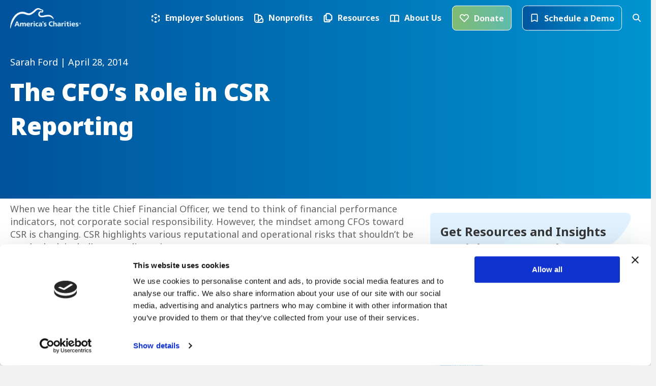

--- FILE ---
content_type: image/svg+xml
request_url: https://www.charities.org/wp-content/uploads/2023/11/heart-icon.svg
body_size: -169
content:
<svg width="20" height="21" viewBox="0 0 20 21" fill="none" xmlns="http://www.w3.org/2000/svg">
<path d="M2.31802 4.31802C0.56066 6.07538 0.56066 8.92462 2.31802 10.682L10.0001 18.364L17.682 10.682C19.4393 8.92462 19.4393 6.07538 17.682 4.31802C15.9246 2.56066 13.0754 2.56066 11.318 4.31802L10.0001 5.63609L8.68198 4.31802C6.92462 2.56066 4.07538 2.56066 2.31802 4.31802Z" stroke="white" stroke-width="2" stroke-linecap="round" stroke-linejoin="round"/>
</svg>


--- FILE ---
content_type: image/svg+xml
request_url: https://www.charities.org/wp-content/uploads/2023/09/solutions-icon.svg
body_size: -143
content:
<svg width="18" height="18" viewBox="0 0 18 18" fill="none" xmlns="http://www.w3.org/2000/svg">
<path d="M10.7776 7.22222L8.99978 8.11111M8.99978 8.11111L7.22201 7.22222M8.99978 8.11111V10.3333M16.1109 4.55556L14.3331 5.44444M16.1109 4.55556L14.3331 3.66667M16.1109 4.55556V6.77778M10.7776 1.88889L8.99978 1L7.22201 1.88889M1.88867 4.55556L3.66645 3.66667M1.88867 4.55556L3.66645 5.44444M1.88867 4.55556V6.77778M8.99978 17L7.22201 16.1111M8.99978 17L10.7776 16.1111M8.99978 17V14.7778M3.66645 14.3333L1.88867 13.4444V11.2222M14.3331 14.3333L16.1109 13.4444V11.2222" stroke="white" stroke-width="2" stroke-linecap="round" stroke-linejoin="round"/>
</svg>
